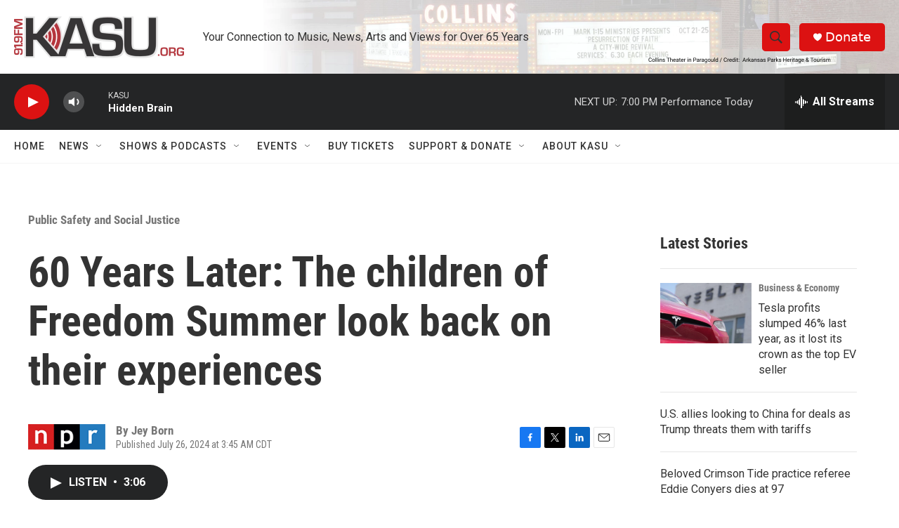

--- FILE ---
content_type: text/html; charset=utf-8
request_url: https://www.google.com/recaptcha/api2/aframe
body_size: 268
content:
<!DOCTYPE HTML><html><head><meta http-equiv="content-type" content="text/html; charset=UTF-8"></head><body><script nonce="ZAOycBL0p0Ihlfwtz0HW9A">/** Anti-fraud and anti-abuse applications only. See google.com/recaptcha */ try{var clients={'sodar':'https://pagead2.googlesyndication.com/pagead/sodar?'};window.addEventListener("message",function(a){try{if(a.source===window.parent){var b=JSON.parse(a.data);var c=clients[b['id']];if(c){var d=document.createElement('img');d.src=c+b['params']+'&rc='+(localStorage.getItem("rc::a")?sessionStorage.getItem("rc::b"):"");window.document.body.appendChild(d);sessionStorage.setItem("rc::e",parseInt(sessionStorage.getItem("rc::e")||0)+1);localStorage.setItem("rc::h",'1769646797035');}}}catch(b){}});window.parent.postMessage("_grecaptcha_ready", "*");}catch(b){}</script></body></html>